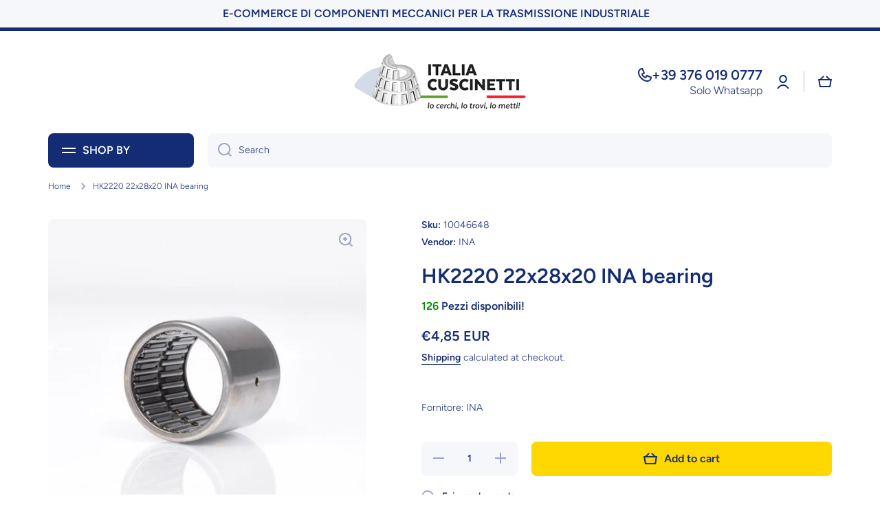

--- FILE ---
content_type: text/css
request_url: https://italiacuscinetti.com/cdn/shop/t/20/assets/custom-overrides.css?v=133937264395595849811760720514
body_size: -257
content:
#shopify-section-product-recommendations img,.product-recommendations img,.complementary-products img{width:220px!important;height:220px!important;object-fit:contain!important;display:block!important;margin:0 auto!important}#shopify-section-product-recommendations .grid__item,.product-recommendations__grid-item,.complementary-products__grid-item{text-align:center!important;justify-content:center!important;align-items:center!important;display:flex!important;flex-direction:column!important;max-width:260px!important}.product-recommendations__grid,.complementary-products__grid{display:flex!important;flex-wrap:wrap!important;justify-content:center!important;gap:20px!important}@media (max-width: 767px){.product-recommendations img,.complementary-products img{width:160px!important;height:160px!important}.product-recommendations__grid,.complementary-products__grid{gap:10px!important}}.complementary-products .product-card__image img{width:220px!important;height:220px!important;object-fit:contain!important;margin:0 auto!important;display:block!important}.complementary-products{text-align:center!important;display:flex!important;flex-wrap:wrap!important;justify-content:center!important;gap:20px!important}.product-recommendations img,.complementary-products img{width:220px!important;height:220px!important;object-fit:contain!important;margin:0 auto!important;display:block!important}.complementary-products .product-card,.product-recommendations .product-card{text-align:center!important;justify-content:center!important;align-items:center!important}@media all{html body{--custom-overrides-loaded: 1}}
/*# sourceMappingURL=/cdn/shop/t/20/assets/custom-overrides.css.map?v=133937264395595849811760720514 */
